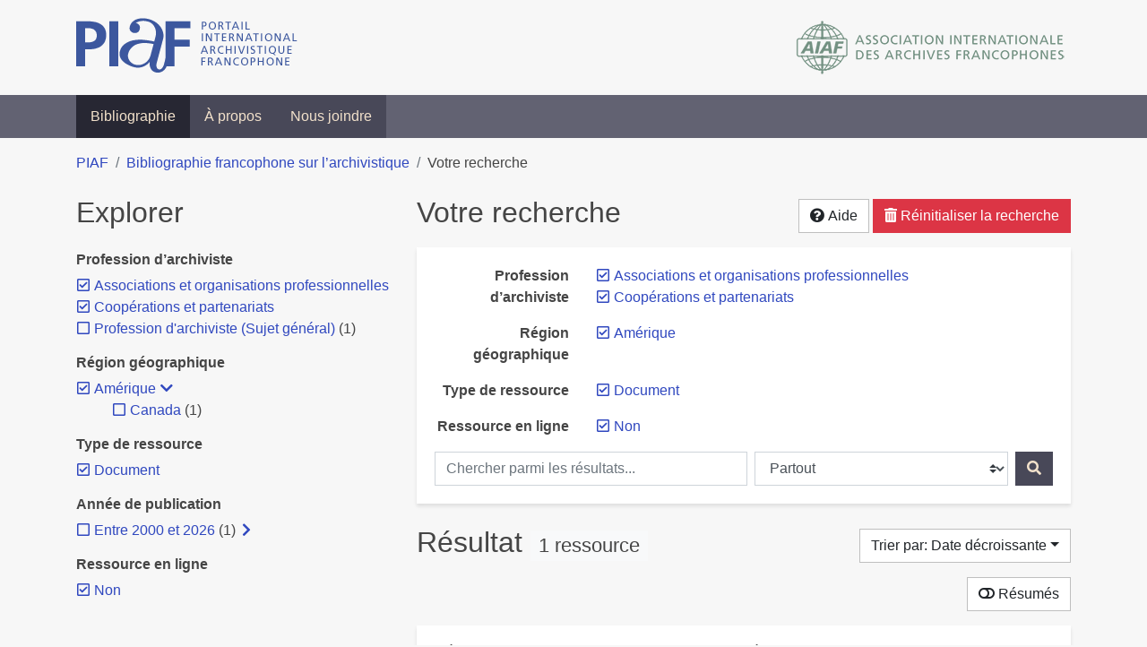

--- FILE ---
content_type: text/html; charset=utf-8
request_url: https://bibliopiaf.ebsi.umontreal.ca/bibliographie/?type=document&link=f&profession-d-archiviste=SYT9QAGW&profession-d-archiviste=95VLC3QG&region-geographique=PVTFWE3N&sort=date_desc
body_size: 11117
content:
<!doctype html>
<html lang="fr" class="no-js">
        <head >
                <meta charset="utf-8"> 
                <meta http-equiv="X-UA-Compatible" content="IE=edge">
    <meta name="viewport" content="width=device-width, initial-scale=1, shrink-to-fit=no">
    <meta name="generator" content="Kerko">
    <meta name="robots" content="noindex">
    <link rel="alternate" type="application/atom+xml" href="/bibliographie/atom.xml?type=document&link=f&profession-d-archiviste=SYT9QAGW&profession-d-archiviste=95VLC3QG&region-geographique=PVTFWE3N" title="Flux web personnalisé" />
            <title>Résultat | Bibliographie francophone sur l’archivistique</title>
    <link rel="stylesheet" href="/static/styles/main.css">

        <link rel="stylesheet" href="https://use.fontawesome.com/releases/v5.8.2/css/solid.css" integrity="sha384-ioUrHig76ITq4aEJ67dHzTvqjsAP/7IzgwE7lgJcg2r7BRNGYSK0LwSmROzYtgzs" crossorigin="anonymous">
        <link rel="stylesheet" href="https://use.fontawesome.com/releases/v5.8.2/css/regular.css" integrity="sha384-hCIN6p9+1T+YkCd3wWjB5yufpReULIPQ21XA/ncf3oZ631q2HEhdC7JgKqbk//4+" crossorigin="anonymous">
        <link rel="stylesheet" href="https://use.fontawesome.com/releases/v5.8.2/css/fontawesome.css" integrity="sha384-sri+NftO+0hcisDKgr287Y/1LVnInHJ1l+XC7+FOabmTTIK0HnE2ID+xxvJ21c5J" crossorigin="anonymous">
        <link rel="stylesheet" href="/bibliographie/static/kerko/css/styles.css?20230626"><script>
                    var re = new RegExp('(^|\\s)no-js(\\s|$)');
                    document.documentElement.className = document.documentElement.className.replace(re, '$1js$2');
                </script>
                    <!-- Global site tag (gtag.js) - Google Analytics -->
                    <script async src="https://www.googletagmanager.com/gtag/js?id=G-JFFPFP0YCG"></script>
                    <script>
                        window.dataLayer = window.dataLayer || [];
                        function gtag(){dataLayer.push(arguments);}
                        gtag('js', new Date());
                        gtag('config', 'G-JFFPFP0YCG');
                    </script>
    <link rel="icon" href="/static/images/favicon.ico">

        </head>
        <body >
        <header >
    <div class="container d-print-none">
        <div class="header-piaf d-flex flex-column flex-md-row justify-content-between">
            <a href="https://www.piaf-archives.org/" title="Portail international archivistique francophone">
                <img src="/static/images/logo-piaf.png" width="247" height="61" alt="Logo PIAF">
            </a>
            <a class="d-none d-md-block" href="https://www.piaf-archives.org/AIAF/association-internationale-des-archives-francophones"  title="Association internationale des archives francophones (AIAF)">
                <img src="/static/images/logo-aiaf-ff.png" width="313" height="66" alt="Logo Association internationale des archives francophones (AIAF)">
            </a>
        </div>
    </div>
    <nav class="navbar navbar-expand-md navbar-dark bg-dark d-print-none">
        <div class="container">
                <button class="navbar-toggler" type="button" data-toggle="collapse" data-target="#navbar-content" aria-controls="navbar-content" aria-expanded="false" aria-label="Basculer la navigation">
                    <span class="navbar-toggler-text">Menu</span><span class="navbar-toggler-icon"></span>
                </button>
                <div id="navbar-content" class="collapse navbar-collapse">
                    <ul class="navbar-nav justify-content-start">
    <li class="nav-item active">
        <a class="nav-link" href="/bibliographie/" >Bibliographie</a>
    </li>

    <li class="nav-item ">
        <a class="nav-link" href="/bibliographie/a-propos" >À propos</a>
    </li>

    <li class="nav-item ">
        <a class="nav-link" href="/bibliographie/nous-joindre" >Nous joindre</a>
    </li>

                    </ul>
                </div>
        </div>
    </nav>

        </header>
        <main class="container">
        
            <div class="row">
                <nav class="col d-print-none" aria-label="Fil d'Ariane">
                    <ol class="breadcrumb">
                        
            <li class="breadcrumb-item">
                <a href="https://www.piaf-archives.org/" >PIAF</a>
            </li>
            <li class="breadcrumb-item">
                <a href="/bibliographie/" >Bibliographie francophone sur l’archivistique</a>
            </li>
            <li class="breadcrumb-item active" aria-current="page">Votre recherche</li>
                    </ol>
                </nav>
            </div>
                <div class="row">
                        <div class="col-12 col-lg-8 order-lg-4">
    <div class="my-2 row">
        <h1 class="h2 col-auto pr-1 mr-auto d-inline">
                Votre recherche</h1>
            <div class="col-auto pl-0 ml-auto text-right">
                <div class="d-inline-block d-print-none mt-1 mb-2">
                    <button class="btn btn-light" data-toggle="modal" data-target="#search-help">
                        <span class="fas fa-question-circle" aria-hidden="true"></span> Aide
                    </button>
                </div>
                    <div class="d-inline-block d-lg-none d-print-none mt-1 mb-2">
                        <button id="facets-modal-toggle" class="btn btn-primary">
                            <span class="fas fa-compass" aria-hidden="true"></span> Explorer
                        </button>
                    </div>
                    <div class="d-inline-block d-print-none mt-1 mb-2">
                        <a class="btn btn-danger" href="/bibliographie/">
                            <span class="fas fa-trash-alt" aria-hidden="true"></span> Réinitialiser la recherche
                        </a>
                    </div>
            </div>
    </div>

<div class="modal fade" id="search-help" tabindex="-1" role="dialog" aria-labelledby="search-help-label" aria-hidden="true">
    <div class="modal-dialog modal-dialog-scrollable modal-lg" role="document">
        <div class="modal-content">
            <div class="modal-header">
                    <h2 class="modal-title" id="search-help-label">Aide</h2>
                    <button type="button" class="btn btn-secondary" data-dismiss="modal" title="Fermer le panneau d’aide" aria-label="Fermer le panneau d’aide">
                        <span class="fas fa-times" aria-hidden="true"></span>
                    </button>
            </div>
            <div class="modal-body">
                    <p>L’interface de recherche est composée de trois sections&nbsp;: <strong>Rechercher</strong>, <strong>Explorer</strong> et <strong>Résultats</strong>. Celles-ci sont décrites en détail ci-dessous.</p>
                    <p>Vous pouvez lancer une recherche aussi bien à partir de la section <strong>Rechercher</strong> qu’à partir de la section <strong>Explorer</strong>.</p>
                    <h3>Rechercher</h3>
                    <p>Cette section affiche vos critères de recherche courants et vous permet de soumettre des mots-clés à chercher dans la bibliographie.</p>
                    <ul>
                        <li>Chaque nouvelle soumission ajoute les mots-clés saisis à la liste des critères de recherche.</li>
                        <li>Pour lancer une nouvelle recherche plutôt qu’ajouter des mots-clés à la recherche courante, utilisez le bouton <strong>Réinitialiser la recherche</strong>, puis entrez vos mots-clés.</li>
                        <li>Pour remplacer un mot-clé déjà soumis, veuillez d’abord le retirer en décochant sa case à cocher, puis soumettre un nouveau mot-clé.</li>
                            <li>Vous pouvez contrôler la portée de votre recherche en choisissant où chercher. Les options sont&nbsp;:
                                <ul>
                                            <li><strong>Partout</strong>&nbsp;: repère vos mots-clés dans tous les champs des références bibliographiques ainsi que dans le contenu textuel des documents disponibles.</li>
                                            <li><strong>Dans les auteurs ou contributeurs</strong>&nbsp;: repère vos mots-clés dans les noms d’auteurs ou de contributeurs.</li>
                                            <li><strong>Dans les titres</strong>&nbsp;: repère vos mots-clés dans les titres.</li>
                                            <li><strong>Dans les années de publication</strong>&nbsp;: repère vos mots-clés dans le champ d’année de publication (vous pouvez utiliser l’opérateur <strong>OU</strong> avec vos mots-clés pour trouver des références ayant différentes années de publication. Par exemple, <code>2020 OU 2021</code>).</li>
                                </ul>
                            </li>
                        <li>Vous pouvez utiliser les opérateurs booléens avec vos mots-clés&nbsp;:
                            <ul>
                                <li><strong>ET</strong>&nbsp;: repère les références qui contiennent tous les termes fournis. Ceci est la relation par défaut entre les termes séparés d’un espace. Par exemple, <code>a b</code> est équivalent à <code>a ET b</code>.</li>
                                <li><strong>OU</strong>&nbsp;: repère les références qui contiennent n’importe lequel des termes fournis. Par exemple, <code>a OU b</code>.</li>
                                <li><strong>SAUF</strong>&nbsp;: exclut les références qui contiennent le terme fourni. Par exemple, <code>SAUF a</code>.</li>
                                <li>Les opérateurs booléens doivent être saisis en MAJUSCULES.</li>
                            </ul>
                        </li>
                        <li>Vous pouvez faire des groupements logiques (avec les parenthèses) pour éviter les ambiguïtés lors de la combinaison de plusieurs opérateurs booléens. Par exemple, <code>(a OU b) ET c</code>.</li>
                        <li>Vous pouvez demander une séquence exacte de mots (avec les guillemets droits), par exemple <code>"a b c"</code>. Par défaut la différence entre les positions des mots est de 1, ce qui signifie qu’une référence sera repérée si elle contient les mots et qu’ils sont consécutifs. Une distance maximale différente peut être fournie (avec le tilde), par exemple <code>"a b"~2</code> permet jusqu’à un terme entre <code>a</code> et <code>b</code>, ce qui signifie que la séquence <code>a c b</code> pourrait être repérée aussi bien que <code>a b</code>.</li>
                        <li>Vous pouvez préciser que certains termes sont plus importants que d’autres (avec l’accent circonflexe). Par exemple, <code>a^2 b c^0.5</code> indique que <code>a</code> est deux fois plus important que <code>b</code> dans le calcul de pertinence des résultats, tandis que <code>c</code> est de moitié moins important. Ce type de facteur peut être appliqué à un groupement logique, par exemple <code>(a b)^3 c</code>.</li>
                        <li>La recherche par mots-clés est insensible à la casse et les accents et la ponctuation sont ignorés.</li>
                        <li> Les terminaisons des mots sont amputées pour la plupart des champs, tels le titre, le résumé et les notes. L’amputation des terminaisons vous évite d’avoir à prévoir toutes les formes possibles d’un mot dans vos recherches. Ainsi, les termes <code>municipal</code>, <code>municipale</code> et <code>municipaux</code>, par exemple, donneront tous le même résultat. L’amputation des terminaisons n’est <em>pas</em> appliquée au texte des champs de noms, tels auteurs/contributeurs, éditeur, publication.</li>
                    </ul>
                    <h3>Explorer</h3>
                    <p>Cette section vous permet d’explorer les catégories associées aux références.</p>
                    <ul>
                        <li>Les catégories peuvent servir à affiner votre recherche. Cochez une catégorie pour l’ajouter à vos critères de recherche. Les résultats seront alors restreints aux références qui sont associées à cette catégorie.</li>
                        <li>Dé-cochez une catégorie pour la retirer de vos critères de recherche et élargir votre recherche.</li>
                        <li>Les nombres affichés à côté des catégories indiquent combien de références sont associées à chaque catégorie considérant les résultats de recherche courants. Ces nombres varieront en fonction de vos critères de recherche, de manière à toujours décrire le jeu de résultats courant. De même, des catégories et des facettes entières pourront disparaître lorsque les résultats de recherche ne contiennent aucune référence leur étant associées.</li>
                        <li>Une icône de flèche (<span class="fas fa-chevron-right" aria-hidden="true"></span>) apparaissant à côté d’une catégorie indique que des sous-catégories sont disponibles. Vous pouvez appuyer sur l’icône pour faire afficher la liste de ces catégories plus spécifiques. Par la suite, vous pouvez appuyer à nouveau pour masquer la liste. L’action d’afficher ou de masquer les sous-catégories ne modifie pas vos critères de recherche; ceci vous permet de rapidement explorer l’arborescence des catégories, si désiré.</li>
                    </ul>
                    <h3>Résultats</h3>
                    <p>Cette section présente les résultats de recherche. Si aucun critère de recherche n’a été fourni, elle montre toute la bibliographie (jusqu’à 40 références par page).</p>
                    <ul>
                        <li>Chaque référence de la liste des résultats est un hyperlien vers sa notice bibliographique complète. À partir de la notice, vous pouvez continuer à explorer les résultats de recherche en naviguant vers les notices précédentes ou suivantes de vos résultats de recherche, ou encore retourner à la liste des résultats.</li>
                        <li>Des hyperliens supplémentaires, tels que <strong>Consulter le document</strong> ou <strong>Consulter sur <em>[nom d’un site web]</em></strong>, peuvent apparaître sous un résultat de recherche. Ces liens vous fournissent un accès rapide à la ressource, des liens que vous trouverez également dans la notice bibliographique.</li>
                            <li>Le bouton <strong>Résumés</strong> vous permet d’activer ou de désactiver l’affichage des résumés dans la liste des résultats de recherche. Toutefois, activer l’affichage des résumés n’aura aucun effet sur les résultats pour lesquels aucun résumé n’est disponible.
                            <li>Diverses options sont fournies pour permettre de contrôler l’ordonnancement les résultats de recherche. L’une d’elles est l’option de tri par <strong>Pertinence</strong>, qui classe les résultats du plus pertinent au moins pertinent. Le score utilisé à cette fin prend en compte la fréquence des mots ainsi que les champs dans lesquels ils apparaissent. Par exemple, si un terme recherché apparaît fréquemment dans une référence ou est l’un d’un très petit nombre de termes utilisé dans cette référence, cette référence aura probablement un score plus élevé qu’une autre où le terme apparaît moins fréquemment ou qui contient un très grand nombre de mots. De même, le score sera plus élevé si un terme est rare dans l’ensemble de la bibliographie que s’il est très commun. De plus, si un terme de recherche apparaît par exemple dans le titre d’une référence, le score de cette référence sera plus élevé que s’il apparaissait dans un champ moins important tel le résumé.</li>
                            <li>Le tri par <strong>Pertinence</strong> n’est disponible qu’après avoir soumis des mots-clés par le biais de la section <strong>Rechercher</strong>.</li>
                            <li>Les catégories sélectionnées dans la section <strong>Explorer</strong> n’ont aucun effet sur le tri par pertinence. Elles ne font que filtrer la liste des résultats.</li>
                    </ul>
                    <div class="my-3 text-right">
                        <button type="button" class="btn btn-secondary" data-dismiss="modal" aria-label="Fermer le panneau d’aide">Fermer</button>
                    </div>
            </div>
        </div>
    </div>
</div>
        <div class="card breadbox mb-4">
            <div class="card-body">
            
            
        <div class="row">
            <div class="col-md-4 col-xl-3 font-weight-bold break-word text-md-right text-print-left">
                Profession d’archiviste
            </div>
            <div class="col-md-8 col-xl-9">
        <ul class="list-unstyled mb-0"><li class="position-relative" style="margin-left:20px;"><a class="no-decorate" href="/bibliographie/?type=document&link=f&profession-d-archiviste=SYT9QAGW&region-geographique=PVTFWE3N&sort=date_desc" title="Retirer le filtre 'Associations et organisations professionnelles'" aria-label="Retirer le filtre 'Associations et organisations professionnelles'" rel="nofollow"><span class="far fa-check-square position-absolute" aria-hidden="true" style="margin-left:1px;top:-1px;left:-20px;line-height:1.5;"></span>
                    <span class="facet-item-label parent-decorate">Associations et organisations professionnelles</span></a>
            
        </li><li class="position-relative" style="margin-left:20px;"><a class="no-decorate" href="/bibliographie/?type=document&link=f&profession-d-archiviste=95VLC3QG&region-geographique=PVTFWE3N&sort=date_desc" title="Retirer le filtre 'Coopérations et partenariats'" aria-label="Retirer le filtre 'Coopérations et partenariats'" rel="nofollow"><span class="far fa-check-square position-absolute" aria-hidden="true" style="margin-left:1px;top:-1px;left:-20px;line-height:1.5;"></span>
                    <span class="facet-item-label parent-decorate">Coopérations et partenariats</span></a>
            
        </li>
        </ul>
            </div>
        </div>
            
            
            
            
            
            
        <div class="row">
            <div class="col-md-4 col-xl-3 font-weight-bold break-word text-md-right text-print-left">
                Région géographique
            </div>
            <div class="col-md-8 col-xl-9">
        <ul class="list-unstyled mb-0"><li class="position-relative" style="margin-left:20px;"><a class="no-decorate" href="/bibliographie/?type=document&link=f&profession-d-archiviste=SYT9QAGW&profession-d-archiviste=95VLC3QG&sort=date_desc" title="Retirer le filtre 'Amérique'" aria-label="Retirer le filtre 'Amérique'" rel="nofollow"><span class="far fa-check-square position-absolute" aria-hidden="true" style="margin-left:1px;top:-1px;left:-20px;line-height:1.5;"></span>
                    <span class="facet-item-label parent-decorate">Amérique</span></a>
            
        </li>
        </ul>
            </div>
        </div>
            
            
            
        <div class="row">
            <div class="col-md-4 col-xl-3 font-weight-bold break-word text-md-right text-print-left">
                Type de ressource
            </div>
            <div class="col-md-8 col-xl-9">
        <ul class="list-unstyled mb-0"><li class="position-relative" style="margin-left:20px;"><a class="no-decorate" href="/bibliographie/?link=f&profession-d-archiviste=SYT9QAGW&profession-d-archiviste=95VLC3QG&region-geographique=PVTFWE3N&sort=date_desc" title="Retirer le filtre 'Document'" aria-label="Retirer le filtre 'Document'" rel="nofollow"><span class="far fa-check-square position-absolute" aria-hidden="true" style="margin-left:1px;top:-1px;left:-20px;line-height:1.5;"></span>
                    <span class="facet-item-label parent-decorate">Document</span></a>
            
        </li>
        </ul>
            </div>
        </div>
            
            
        <div class="row">
            <div class="col-md-4 col-xl-3 font-weight-bold break-word text-md-right text-print-left">
                Ressource en ligne
            </div>
            <div class="col-md-8 col-xl-9">
        <ul class="list-unstyled mb-0"><li class="position-relative" style="margin-left:20px;"><a class="no-decorate" href="/bibliographie/?type=document&profession-d-archiviste=SYT9QAGW&profession-d-archiviste=95VLC3QG&region-geographique=PVTFWE3N&sort=date_desc" title="Retirer le filtre 'Non'" aria-label="Retirer le filtre 'Non'" rel="nofollow"><span class="far fa-check-square position-absolute" aria-hidden="true" style="margin-left:1px;top:-1px;left:-20px;line-height:1.5;"></span>
                    <span class="facet-item-label parent-decorate">Non</span></a>
            
        </li>
        </ul>
            </div>
        </div>
            
    <form method="post" role="search" class="form d-print-none px-0"><input id="csrf_token" name="csrf_token" type="hidden" value="ImQxMmJhMTE4Njc3YzMyOGI5NjVjYzJmYjNlNTcxZTNmYWRjYTEwM2Qi.aW6mZw.L2QzVFA0pVis20CMxoXQhybIX-g">
        <div class="form-row mx-n1">
            <div class="col-12 col-md px-1 mb-2 mb-md-0">
                <label for="keywords" class="sr-only">Chercher parmi les résultats...</label><input class="form-control" id="keywords" maxlength="1000" name="keywords" placeholder="Chercher parmi les résultats..." type="search" value="">
            </div>
            <div class="col col-md-5 px-1">
                <label for="scope" class="sr-only">Chercher dans...</label><select class="custom-select" id="scope" name="scope"><option value="all">Partout</option><option value="creator">Dans les auteurs ou contributeurs</option><option value="title">Dans les titres</option><option value="pubyear">Dans les années de publication</option></select>
            </div>
            <div class="col-auto px-1">
                <button id="submit" type="submit" class="btn btn-primary" title="Rechercher" aria-label="Rechercher">
                    <span class="fas fa-search" aria-hidden="true"></span>
                </button>
            </div>
        </div>
    </form>
            </div>
        </div>
    <div class="my-2 row">
        <div class="col-auto mr-auto">
            <h2 class="d-inline mb-2">Résultat
                    <span class="badge badge-light">1 ressource</span>
            </h2>
        </div>
            <div class="col-auto pl-0 ml-auto mt-1 mb-2 text-right">
                <div class="d-inline-block d-print-none">
    <div class="dropdown">
        <button class="btn btn-light dropdown-toggle" type="button" id="sort-options" data-toggle="dropdown" aria-haspopup="true" aria-expanded="false" aria-label="Trier par...">
            <span aria-hidden="true">Trier par: Date décroissante</span></button>
        <div class="dropdown-menu dropdown-menu-right" aria-labelledby="sort-options"><a class="dropdown-item active" href="/bibliographie/?type=document&link=f&profession-d-archiviste=SYT9QAGW&profession-d-archiviste=95VLC3QG&region-geographique=PVTFWE3N&sort=date_desc" aria-current="true" title="Trier par Date décroissante (Tri courant)" aria-label="Trier par Date décroissante (Tri courant)" rel="nofollow">Date décroissante</a><a class="dropdown-item" href="/bibliographie/?type=document&link=f&profession-d-archiviste=SYT9QAGW&profession-d-archiviste=95VLC3QG&region-geographique=PVTFWE3N&sort=date_asc"  title="Trier par Date croissante" aria-label="Trier par Date croissante" rel="nofollow">Date croissante</a><a class="dropdown-item" href="/bibliographie/?type=document&link=f&profession-d-archiviste=SYT9QAGW&profession-d-archiviste=95VLC3QG&region-geographique=PVTFWE3N&sort=author_asc"  title="Trier par Auteur A-Z" aria-label="Trier par Auteur A-Z" rel="nofollow">Auteur A-Z</a><a class="dropdown-item" href="/bibliographie/?type=document&link=f&profession-d-archiviste=SYT9QAGW&profession-d-archiviste=95VLC3QG&region-geographique=PVTFWE3N&sort=author_desc"  title="Trier par Auteur Z-A" aria-label="Trier par Auteur Z-A" rel="nofollow">Auteur Z-A</a><a class="dropdown-item" href="/bibliographie/?type=document&link=f&profession-d-archiviste=SYT9QAGW&profession-d-archiviste=95VLC3QG&region-geographique=PVTFWE3N&sort=title_asc"  title="Trier par Titre A-Z" aria-label="Trier par Titre A-Z" rel="nofollow">Titre A-Z</a><a class="dropdown-item" href="/bibliographie/?type=document&link=f&profession-d-archiviste=SYT9QAGW&profession-d-archiviste=95VLC3QG&region-geographique=PVTFWE3N&sort=title_desc"  title="Trier par Titre Z-A" aria-label="Trier par Titre Z-A" rel="nofollow">Titre Z-A</a>
        </div>
    </div>
                </div>
            </div>
    </div>
            <div class="row">
                    <div class="col-auto ml-auto pl-0">
                            <a class="btn btn-light d-print-none" href="/bibliographie/?type=document&link=f&profession-d-archiviste=SYT9QAGW&profession-d-archiviste=95VLC3QG&region-geographique=PVTFWE3N&sort=date_desc&page=1&abstracts=1" title="Montrer les résumés" aria-label="Montrer les résumés"><span class="fas fa-toggle-off" aria-hidden="true"></span> Résumés</a>
                    </div>
            </div>
            <div class="card my-3">
                <div class="card-body py-1">
                    <ul class="list-unstyled ">

<li class="search-item break-word my-3">
            <div class="d-flex">
                <a class="d-block mw-100 mr-auto" href="/bibliographie/?type=document&link=f&profession-d-archiviste=SYT9QAGW&profession-d-archiviste=95VLC3QG&region-geographique=PVTFWE3N&sort=date_desc&page=1&page-len=1&id=Y4SCGKNR" title="Voir les détails">
<div class="csl-bib-body" style="line-height: 1.35; ">
  <div class="csl-entry">R&#xC9;SEAU DES SERVICES D&#x2019;ARCHIVES DU QU&#xC9;BEC (RAQ). <i>Les archives au Canada&#x202F;: vision et domaines prioritaires pour 2015-2025</i>. 2015</div>
</div>
                </a><span class='Z3988' title='url_ver=Z39.88-2004&amp;ctx_ver=Z39.88-2004&amp;rfr_id=info%3Asid%2Fzotero.org%3A2&amp;rft_val_fmt=info%3Aofi%2Ffmt%3Akev%3Amtx%3Adc&amp;rft.type=document&amp;rft.title=Les%20archives%20au%20Canada%20%3A%20vision%20et%20domaines%20prioritaires%20pour%202015-2025&amp;rft.description=Comme%20vous%20le%20savez%2C%20suite%20au%20%20Sommet%20sur%20les%20archives%20au%20canada%20de%20janvier%20dernier%2C%20le%20Groupe%20de%20travail%20sur%20le%20syst%C3%A8me%20archivistique%20canadien%20a%20%C3%A9t%C3%A9%20mis%20sur%20place%2C%20compos%C3%A9%20de%20repr%C3%A9sentants%20de%20l%E2%80%99ACA%2C%20de%20l%E2%80%99AAQ%2C%20du%20CCA%2C%20du%20CAPT%20et%20de%20BAC.%20Le%20groupe%20de%20travail%20s%E2%80%99est%20r%C3%A9unit%20r%C3%A9guli%C3%A8rement%20au%20cours%20de%20la%20derni%C3%A8re%20ann%C3%A9e%20pour%20discuter%20des%20points%20soulev%C3%A9s%20lors%20du%20Sommet%20et%20des%20rapports%20parus%20sur%20le%20sujet.%20Le%20Groupe%20de%20travail%20a%20%C3%A9labor%C3%A9%20l%E2%80%99%C3%A9bauche%20d%E2%80%99une%20strat%C3%A9gie%2C%20Les%20archives%20au%20Canada%20%3A%20Vision%20et%20domaines%20prioritaires%20pour%202015-2025%2C%20afin%20de%20guider%20le%20d%C3%A9veloppement%20du%20Syst%C3%A8me%20archivistique%20canadien.%0A%0ALe%20document%20Les%20archives%20au%20Canada%20%3A%20vision%20et%20domaines%20prioritaires%20pour%202015-2025%20est%20le%20fruit%20de%20ces%20discussions.%20Les%20conseils%20d%E2%80%99administration%20de%20l%E2%80%99AAQ%2C%20de%20l%E2%80%99ACA%2C%20du%20CCA%2C%20du%20CAPT%20et%20l%E2%80%99%C3%A9quipe%20de%20direction%20de%20BAC%20ont%20analys%C3%A9%20et%20peaufin%C3%A9%20ce%20document%20strat%C3%A9gique%2C%20qui%20est%20maintenant%20partag%C3%A9%20%C3%A0%20des%20fins%20de%20consultation%20avec%20les%20centres%20d%E2%80%99archives%2C%20des%20archivistes%2C%20des%20usagers%20et%20des%20autres%20membres%20de%20la%20communaut%C3%A9%20archivistique.%0A%0ALe%20Groupe%20de%20travail%20invite%20les%20membres%20du%20Syst%C3%A8me%20archivistique%20canadien%20et%20la%20communaut%C3%A9%20archivistique%20en%20entier%20%C3%A0%20formuler%20des%20commentaires%20sur%20la%20vision%2C%20les%20domaines%20prioritaires%20et%20les%20mesures%20propos%C3%A9es%20qui%20sont%20d%C3%A9crits%20dans%20la%20strat%C3%A9gie.%20Le%20Groupe%20de%20travail%20serait%20aussi%20reconnaissant%20aux%20intervenants%20de%20proposer%20des%20moyens%20de%20collaborer%20%C3%A0%20la%20mise%20en%20oeuvre%20de%20ces%20mesures%20au%20cours%20de%20la%20prochaine%20d%C3%A9cennie.%0A%0Ahttp%3A%2F%2Farchivescanada.ca%2Fuploads%2Ffiles%2FNews%2FConsultationStrategy2015_FR.pdf&amp;rft.aulast=R%C3%A9seau%20des%20services%20d&apos;archives%20du%20Qu%C3%A9bec%20(RAQ)&amp;rft.au=R%C3%A9seau%20des%20services%20d&apos;archives%20du%20Qu%C3%A9bec%20(RAQ)&amp;rft.date=2015&amp;rft.language=Fran%C3%A7ais'></span>

            </div>
</li>
                    </ul>
                </div>
            </div>
                <div class="row">
                    <div class="col-auto ml-auto mt-2 mb-4 text-right">
                            <div class="d-none d-md-inline-block d-print-none mb-1">
                                <button id="print-link" class="btn btn-light" type="button" data-url="/bibliographie/?type=document&link=f&profession-d-archiviste=SYT9QAGW&profession-d-archiviste=95VLC3QG&region-geographique=PVTFWE3N&sort=date_desc&page-len=all&print-preview=1">
                                    <span class="fas fa-print" aria-hidden="true"></span> Imprimer cette référence
                                </button>
                            </div>
                            <div class="d-inline-block d-print-none mb-1">
                                <div class="dropdown">
                                    <button class="btn btn-light dropdown-toggle" type="button" id="download-options" data-toggle="dropdown" aria-haspopup="true" aria-expanded="false">
                                        <span class="fas fa-download" aria-hidden="true"></span> Télécharger cette notice</button>
                                    <div class="dropdown-menu dropdown-menu-right dropdown-width-300" aria-labelledby="download-options">
                                            <a class="dropdown-item" href="/bibliographie/export/ris/?type=document&link=f&profession-d-archiviste=SYT9QAGW&profession-d-archiviste=95VLC3QG&region-geographique=PVTFWE3N&sort=date_desc" rel="nofollow" type="application/x-research-info-systems" title="Télécharger au format RIS" aria-label="Télécharger au format RIS">RIS</a>
                                            <p class="px-4 text-muted">Format recommandé pour la plupart des logiciels de gestion de références bibliographiques</p>
                                            <a class="dropdown-item" href="/bibliographie/export/bibtex/?type=document&link=f&profession-d-archiviste=SYT9QAGW&profession-d-archiviste=95VLC3QG&region-geographique=PVTFWE3N&sort=date_desc" rel="nofollow" type="application/x-bibtex" title="Télécharger au format BibTeX" aria-label="Télécharger au format BibTeX">BibTeX</a>
                                            <p class="px-4 text-muted">Format recommandé pour les logiciels spécialement conçus pour BibTeX</p>
                                    </div>
                                </div>
                            </div>
                            <div class="d-inline-block d-print-none mb-1">
                                <a class="btn btn-light" href="/bibliographie/atom.xml?type=document&link=f&profession-d-archiviste=SYT9QAGW&profession-d-archiviste=95VLC3QG&region-geographique=PVTFWE3N" type="application/atom+xml" title="Flux web personnalisé d’après vos critères de recherche" target="_blank" rel="noopener">
                                    <span class="fas fa-rss" aria-hidden="true"></span> Flux web personnalisé
                                </a>
                            </div>
                    </div>
                </div>
            <div class="text-right mb-4 text-muted d-print-none">
                    Dernière mise à jour depuis la base de données&nbsp;: 19/01/2026 06:30 (CET)
            </div>
                        </div>
                            <div class="col-12 col-lg-4 order-lg-1">
            <div id="facets-container" class="d-none d-lg-block d-print-none">
                <h2 class="mt-2 mb-4">Explorer</h2>
                <div id="facets" class="facets">
                        
                        
        <div>
            <h3 class="h6 font-weight-bold">
                Profession d’archiviste
            </h3>
            <div>
        <ul id="f-profession-d-archiviste" class="list-unstyled collapse show"><li class="position-relative" style="margin-left:20px;"><a class="no-decorate" href="/bibliographie/?type=document&link=f&profession-d-archiviste=SYT9QAGW&region-geographique=PVTFWE3N&sort=date_desc" title="Retirer le filtre 'Associations et organisations professionnelles'" aria-label="Retirer le filtre 'Associations et organisations professionnelles'" rel="nofollow"><span class="far fa-check-square position-absolute" aria-hidden="true" style="margin-left:1px;top:-1px;left:-20px;line-height:1.5;"></span>
                    <span class="facet-item-label parent-decorate">Associations et organisations professionnelles</span></a>
            
        </li><li class="position-relative" style="margin-left:20px;"><a class="no-decorate" href="/bibliographie/?type=document&link=f&profession-d-archiviste=95VLC3QG&region-geographique=PVTFWE3N&sort=date_desc" title="Retirer le filtre 'Coopérations et partenariats'" aria-label="Retirer le filtre 'Coopérations et partenariats'" rel="nofollow"><span class="far fa-check-square position-absolute" aria-hidden="true" style="margin-left:1px;top:-1px;left:-20px;line-height:1.5;"></span>
                    <span class="facet-item-label parent-decorate">Coopérations et partenariats</span></a>
            
        </li><li class="position-relative" style="margin-left:20px;"><a class="no-decorate" href="/bibliographie/?type=document&link=f&profession-d-archiviste=SYT9QAGW&profession-d-archiviste=95VLC3QG&profession-d-archiviste=QYTXA2DG&region-geographique=PVTFWE3N&sort=date_desc" title="Ajouter le filtre 'Profession d&#39;archiviste (Sujet général)'" aria-label="Ajouter le filtre 'Profession d&#39;archiviste (Sujet général)'" rel="nofollow"><span class="far fa-square position-absolute" aria-hidden="true" style="margin-left:1px;top:-1px;left:-20px;line-height:1.5;"></span>
                    <span class="facet-item-label parent-decorate">Profession d&#39;archiviste (Sujet général)</span></a>
            <span class="facet-item-count"> (1) </span>
        </li>
        </ul>
            </div>
        </div>
                        
                        
                        
                        
                        
                        
        <div>
            <h3 class="h6 font-weight-bold">
                Région géographique
            </h3>
            <div>
        <ul id="f-region-geographique" class="list-unstyled collapse show"><li class="position-relative" style="margin-left:20px;"><a class="no-decorate" href="/bibliographie/?type=document&link=f&profession-d-archiviste=SYT9QAGW&profession-d-archiviste=95VLC3QG&sort=date_desc" title="Retirer le filtre 'Amérique'" aria-label="Retirer le filtre 'Amérique'" rel="nofollow"><span class="far fa-check-square position-absolute" aria-hidden="true" style="margin-left:1px;top:-1px;left:-20px;line-height:1.5;"></span>
                    <span class="facet-item-label parent-decorate">Amérique</span></a>
            <button class="btn btn-link px-0 py-0 border-0 align-baseline btn-expand" data-toggle="collapse" data-target="#f-region-geographique-PVTFWE3N" aria-controls="f-region-geographique-PVTFWE3N" aria-expanded="true" title="Afficher les filtres plus spécifiques" aria-label="Afficher les filtres plus spécifiques"><span class="fas fa-chevron-right" aria-hidden="true" style="width: 1rem;"></span>
    </button><button class="btn btn-link px-0 py-0 border-0 align-baseline btn-collapse" data-toggle="collapse" data-target="#f-region-geographique-PVTFWE3N" aria-controls="f-region-geographique-PVTFWE3N" aria-expanded="false" title="Masquer les filtres plus spécifiques" aria-label="Masquer les filtres plus spécifiques"><span class="fas fa-chevron-down" aria-hidden="true" style="width: 1rem;"></span>
    </button>
                
        <ul id="f-region-geographique-PVTFWE3N" class="list-no-bullets collapse show"><li class="position-relative"><a class="no-decorate" href="/bibliographie/?type=document&link=f&profession-d-archiviste=SYT9QAGW&profession-d-archiviste=95VLC3QG&region-geographique=PVTFWE3N.PMSQCZFD&sort=date_desc" title="Ajouter le filtre 'Canada'" aria-label="Ajouter le filtre 'Canada'" rel="nofollow"><span class="far fa-square position-absolute" aria-hidden="true" style="margin-left:1px;top:-1px;left:-20px;line-height:1.5;"></span>
                    <span class="facet-item-label parent-decorate">Canada</span></a>
            <span class="facet-item-count"> (1) </span>
        </li>
        </ul>
        </li>
        </ul>
            </div>
        </div>
                        
                        
                        
        <div>
            <h3 class="h6 font-weight-bold">
                Type de ressource
            </h3>
            <div>
        <ul id="f-type" class="list-unstyled collapse show"><li class="position-relative" style="margin-left:20px;"><a class="no-decorate" href="/bibliographie/?link=f&profession-d-archiviste=SYT9QAGW&profession-d-archiviste=95VLC3QG&region-geographique=PVTFWE3N&sort=date_desc" title="Retirer le filtre 'Document'" aria-label="Retirer le filtre 'Document'" rel="nofollow"><span class="far fa-check-square position-absolute" aria-hidden="true" style="margin-left:1px;top:-1px;left:-20px;line-height:1.5;"></span>
                    <span class="facet-item-label parent-decorate">Document</span></a>
            
        </li>
        </ul>
            </div>
        </div>
                        
        <div>
            <h3 class="h6 font-weight-bold">
                Année de publication
            </h3>
            <div>
        <ul id="f-year" class="list-unstyled collapse show"><li class="position-relative" style="margin-left:20px;"><a class="no-decorate" href="/bibliographie/?type=document&link=f&profession-d-archiviste=SYT9QAGW&profession-d-archiviste=95VLC3QG&region-geographique=PVTFWE3N&year=2000&sort=date_desc" title="Ajouter le filtre 'Entre 2000 et 2026'" aria-label="Ajouter le filtre 'Entre 2000 et 2026'" rel="nofollow"><span class="far fa-square position-absolute" aria-hidden="true" style="margin-left:1px;top:-1px;left:-20px;line-height:1.5;"></span>
                    <span class="facet-item-label parent-decorate">Entre 2000 et 2026</span></a>
            <span class="facet-item-count"> (1) </span><button class="btn btn-link px-0 py-0 border-0 align-baseline btn-expand" data-toggle="collapse" data-target="#f-year-2000" aria-controls="f-year-2000" aria-expanded="false" title="Afficher les filtres plus spécifiques" aria-label="Afficher les filtres plus spécifiques"><span class="fas fa-chevron-right" aria-hidden="true" style="width: 1rem;"></span>
    </button><button class="btn btn-link px-0 py-0 border-0 align-baseline btn-collapse" data-toggle="collapse" data-target="#f-year-2000" aria-controls="f-year-2000" aria-expanded="true" title="Masquer les filtres plus spécifiques" aria-label="Masquer les filtres plus spécifiques"><span class="fas fa-chevron-down" aria-hidden="true" style="width: 1rem;"></span>
    </button>
                
        <ul id="f-year-2000" class="list-no-bullets collapse"><li class="position-relative"><a class="no-decorate" href="/bibliographie/?type=document&link=f&profession-d-archiviste=SYT9QAGW&profession-d-archiviste=95VLC3QG&region-geographique=PVTFWE3N&year=2000.2010&sort=date_desc" title="Ajouter le filtre 'Entre 2010 et 2019'" aria-label="Ajouter le filtre 'Entre 2010 et 2019'" rel="nofollow"><span class="far fa-square position-absolute" aria-hidden="true" style="margin-left:1px;top:-1px;left:-20px;line-height:1.5;"></span>
                    <span class="facet-item-label parent-decorate">Entre 2010 et 2019</span></a>
            <span class="facet-item-count"> (1) </span><button class="btn btn-link px-0 py-0 border-0 align-baseline btn-expand" data-toggle="collapse" data-target="#f-year-2000-2000-2010" aria-controls="f-year-2000-2000-2010" aria-expanded="false" title="Afficher les filtres plus spécifiques" aria-label="Afficher les filtres plus spécifiques"><span class="fas fa-chevron-right" aria-hidden="true" style="width: 1rem;"></span>
    </button><button class="btn btn-link px-0 py-0 border-0 align-baseline btn-collapse" data-toggle="collapse" data-target="#f-year-2000-2000-2010" aria-controls="f-year-2000-2000-2010" aria-expanded="true" title="Masquer les filtres plus spécifiques" aria-label="Masquer les filtres plus spécifiques"><span class="fas fa-chevron-down" aria-hidden="true" style="width: 1rem;"></span>
    </button>
                
        <ul id="f-year-2000-2000-2010" class="list-no-bullets collapse"><li class="position-relative"><a class="no-decorate" href="/bibliographie/?type=document&link=f&profession-d-archiviste=SYT9QAGW&profession-d-archiviste=95VLC3QG&region-geographique=PVTFWE3N&year=2000.2010.2015&sort=date_desc" title="Ajouter le filtre '2015'" aria-label="Ajouter le filtre '2015'" rel="nofollow"><span class="far fa-square position-absolute" aria-hidden="true" style="margin-left:1px;top:-1px;left:-20px;line-height:1.5;"></span>
                    <span class="facet-item-label parent-decorate">2015</span></a>
            <span class="facet-item-count"> (1) </span>
        </li>
        </ul>
        </li>
        </ul>
        </li>
        </ul>
            </div>
        </div>
                        
        <div>
            <h3 class="h6 font-weight-bold">
                Ressource en ligne
            </h3>
            <div>
        <ul id="f-link" class="list-unstyled collapse show"><li class="position-relative" style="margin-left:20px;"><a class="no-decorate" href="/bibliographie/?type=document&profession-d-archiviste=SYT9QAGW&profession-d-archiviste=95VLC3QG&region-geographique=PVTFWE3N&sort=date_desc" title="Retirer le filtre 'Non'" aria-label="Retirer le filtre 'Non'" rel="nofollow"><span class="far fa-check-square position-absolute" aria-hidden="true" style="margin-left:1px;top:-1px;left:-20px;line-height:1.5;"></span>
                    <span class="facet-item-label parent-decorate">Non</span></a>
            
        </li>
        </ul>
            </div>
        </div>
                        
                </div>
            </div>
            <div id="facets-modal" class="modal fade" tabindex="-1" role="dialog" aria-labelledby="facets-modal-label" aria-hidden="true">
                <div class="modal-dialog modal-lg modal-dialog-scrollable" role="document">
                    <div class="modal-content">
                        <div class="modal-header">
                                <h2 id="facets-modal-label" class="modal-title">Explorer</h2>
                                <button type="button" class="btn btn-secondary" data-dismiss="modal" title="Fermer le panneau d’exploration" aria-label="Fermer le panneau d’exploration">
                                    <span class="fas fa-times" aria-hidden="true"></span>
                                </button>
                        </div>
                        <div id="facets-modal-body" class="modal-body">
                                <div class="my-3 text-right">
                                    <button type="button" class="btn btn-secondary" data-dismiss="modal" aria-label="Fermer le panneau d’exploration">Fermer</button>
                                </div>
                        </div>
                    </div>
                </div>
            </div>
                            </div>
                </div>
        </main>
    <footer class="footer-piaf">
        <div class="text-center pt-3 pb-2">
            <a class="footer-piaf__link" href="https://www.piaf-archives.org/" title="Portail international archivistique francophone">PIAF</a> &bullet; <a class="footer-piaf__link" href="/bibliographie/">Bibliographie francophone sur l’archivistique</a>
        </div>
        <div class="text-center py-3 d-print-none">
            <a href="https://www.piaf-archives.org/AIAF/association-internationale-des-archives-francophones"  title="Association internationale des archives francophones (AIAF)">
                <img class="d-inline my-4 mx-4" src="/static/images/logo-aiaf-d.png" width="294" height="110" alt="Logo Association internationale des archives francophones (AIAF)">
            </a>
            <a href="https://ebsi.umontreal.ca/" target="_blank" rel="noopener" title="École de bibliothéconomie et des sciences de l’information (EBSI)">
                <img class="d-inline my-4 mx-4" src="/static/images/logo-ebsi-b.png" width="263" height="100" alt="Logo École de bibliothéconomie et des sciences de l’information (EBSI)">
            </a>
        </div>
    </footer>

    <script type="text/javascript" src="/static/scripts/main.js"></script>

        <script src="/bibliographie/static/kerko/js/search.js?20221229"></script>
            <script src="/bibliographie/static/kerko/js/print.js"></script>
        </body>
</html>